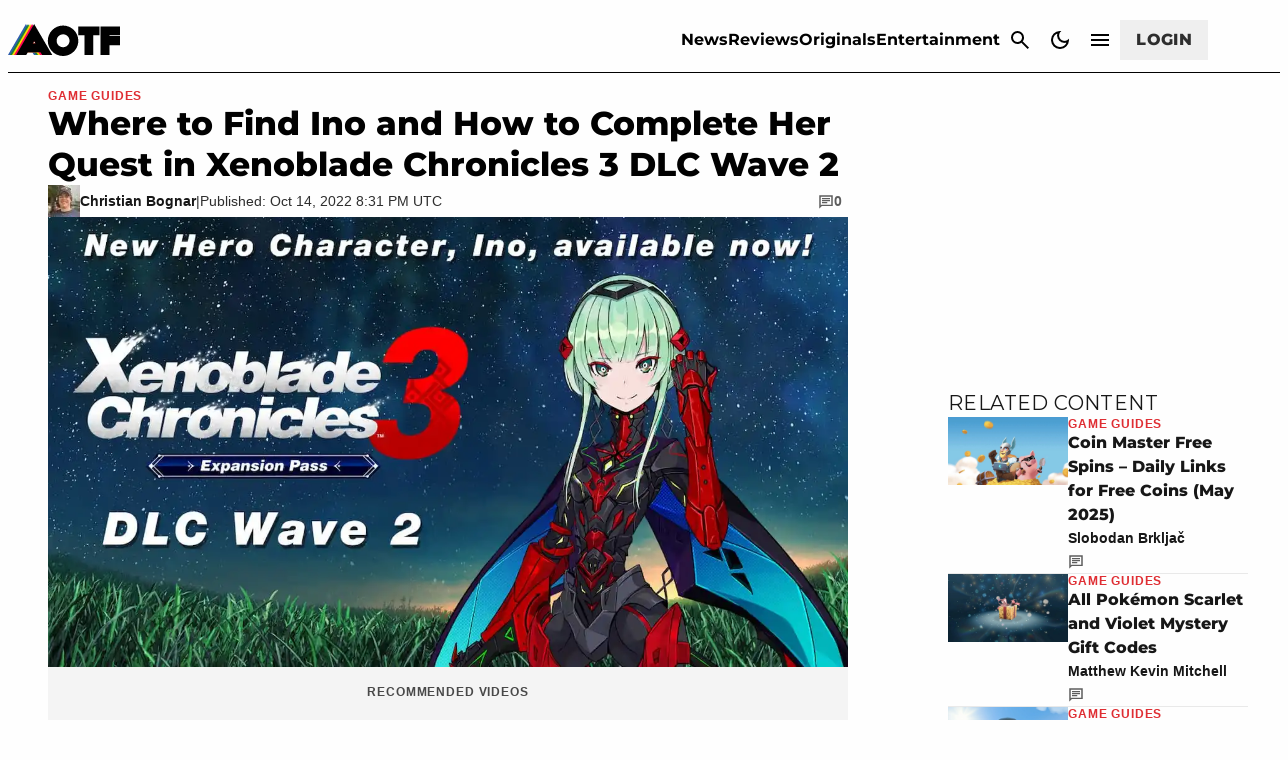

--- FILE ---
content_type: text/css
request_url: https://attackofthefanboy.com/wp-content/plugins/gamurs-wordpress-blocks/build/other-menu/style-index.css?ver=1.1.2
body_size: 443
content:
body.theme-light .wp-block-gamurs-other-menu__logo .logo-light{display:block!important}body.theme-dark .wp-block-gamurs-other-menu__logo .logo-light,body.theme-light .wp-block-gamurs-other-menu__logo .logo-dark{display:none}body.theme-dark .wp-block-gamurs-other-menu__logo .logo-dark{display:block!important}.wp-block-gamurs-other-menu{display:flex;flex-direction:column;gap:var(--wp--custom--spacing--sm);max-width:calc(1px*var(--wp--custom--block--sidebar-container--desktop--max-width));min-width:calc(1px*var(--wp--custom--block--sidebar-container--desktop--min-width));padding:calc(1px*var(--wp--custom--block--sidebar-container--desktop--padding-top)) calc(1px*var(--wp--custom--block--sidebar-container--desktop--padding-right)) calc(1px*var(--wp--custom--block--sidebar-container--desktop--padding-bottom)) calc(1px*var(--wp--custom--block--sidebar-container--desktop--padding-left))}@media(max-width:991px){.wp-block-gamurs-other-menu{max-width:none;min-width:auto;padding:calc(1px*var(--wp--custom--block--sidebar-container--mobile--padding-top)) calc(1px*var(--wp--custom--block--sidebar-container--mobile--padding-right)) calc(1px*var(--wp--custom--block--sidebar-container--mobile--padding-bottom)) calc(1px*var(--wp--custom--block--sidebar-container--mobile--padding-left))}}.wp-block-gamurs-other-menu__logo .logo-dark img,.wp-block-gamurs-other-menu__logo .logo-light img{height:calc(1px*var(--wp--custom--bottom-nav--logo-size--gamurs--height));padding:calc(1px*var(--wp--custom--bottom-nav--logo-size--gamurs--padding-top)) calc(1px*var(--wp--custom--bottom-nav--logo-size--gamurs--padding-right)) calc(1px*var(--wp--custom--bottom-nav--logo-size--gamurs--padding-bottom)) calc(1px*var(--wp--custom--bottom-nav--logo-size--gamurs--padding-left));width:calc(1px*var(--wp--custom--bottom-nav--logo-size--gamurs--width))}.wp-block-gamurs-other-menu__text{color:var(--wp--custom--general-color--body);font-family:var(--wp--custom--general-type--body--font-family);font-size:var(--wp--custom--general-type--body--font-size);font-weight:var(--wp--custom--general-type--body--font-weight);letter-spacing:var(--wp--custom--general-type--body--letter-spacing);line-height:var(--wp--custom--general-type--body--line-height);margin-bottom:var(--wp--custom--general-type--body--paragraph-spacing);-webkit-text-decoration:var(--wp--custom--general-type--body--text-decoration);text-decoration:var(--wp--custom--general-type--body--text-decoration);text-indent:var(--wp--custom--general-type--body--paragraph-indent);text-transform:var(--wp--custom--general-type--body--text-transform)}.wp-block-gamurs-other-menu__menu-items{display:flex;flex-direction:column;gap:var(--wp--custom--spacing--sm)}.wp-block-gamurs-other-menu__menu-items h3{color:var(--wp--custom--general-color--h-3);font-family:var(--wp--custom--general-type--h-3--font-family);font-size:var(--wp--custom--general-type--h-3--font-size);font-weight:var(--wp--custom--general-type--h-3--font-weight);letter-spacing:var(--wp--custom--general-type--h-3--letter-spacing);line-height:var(--wp--custom--general-type--h-3--line-height);margin:0;-webkit-text-decoration:var(--wp--custom--general-type--h-3--text-decoration);text-decoration:var(--wp--custom--general-type--h-3--text-decoration);text-indent:var(--wp--custom--general-type--h-3--paragraph-indent);text-transform:var(--wp--custom--general-type--h-3--text-transform)}.wp-block-gamurs-other-menu__menu-items ul{display:flex;flex-direction:column;gap:var(--wp--custom--spacing--sm);list-style:none;margin:0;padding:0}.wp-block-gamurs-other-menu__menu-items ul li a{font-family:var(--wp--custom--links--type--sm--font-family);font-size:var(--wp--custom--links--type--sm--font-size);font-weight:var(--wp--custom--links--type--sm--font-weight);letter-spacing:var(--wp--custom--links--type--sm--letter-spacing);line-height:var(--wp--custom--links--type--sm--line-height);margin-bottom:var(--wp--custom--links--type--sm--paragraph-spacing);padding:calc(1px*var(--wp--custom--links--container--padding-top)) calc(1px*var(--wp--custom--links--container--padding-right)) calc(1px*var(--wp--custom--links--container--padding-bottom)) calc(1px*var(--wp--custom--links--container--padding-left));-webkit-text-decoration:var(--wp--custom--links--type--sm--text-decoration);text-decoration:var(--wp--custom--links--type--sm--text-decoration);text-indent:var(--wp--custom--links--type--sm--paragraph-indent);text-transform:var(--wp--custom--links--type--sm--text-transform)}.wp-block-gamurs-other-menu__menu-items ul li a,.wp-block-gamurs-other-menu__menu-items ul li a:visited{color:var(--wp--custom--links--tertiary--enabled--color-fg--sm)}.wp-block-gamurs-other-menu__menu-items ul li a:hover{color:var(--wp--custom--links--tertiary--hover--color-fg--sm)}.wp-block-gamurs-other-menu__menu-items ul li a:active{color:var(--wp--custom--links--tertiary--activated--color-fg--sm)}.wp-block-gamurs-other-menu.in-footer .wp-block-gamurs-other-menu__menu-items ul{margin:var(--wp--custom--spacing--sm) 0 var(--wp--custom--spacing--lg) auto}@media(min-width:992px){.wp-block-gamurs-other-menu.in-footer .wp-block-gamurs-other-menu__menu-items ul{-moz-column-gap:30px;column-gap:30px;display:grid;grid-template-columns:repeat(4,auto);text-align:right;width:-moz-fit-content;width:fit-content}}@media(max-width:991px){.wp-block-gamurs-other-menu.in-footer .wp-block-gamurs-other-menu__menu-items ul{display:flex;gap:var(--wp--custom--spacing--sm);text-align:center;width:100%}}.wp-block-gamurs-other-menu.in-footer .wp-block-gamurs-other-menu__menu-items ul li{opacity:.7}.wp-block-gamurs-other-menu.in-footer .wp-block-gamurs-other-menu__menu-items ul li:hover{opacity:1}.wp-block-gamurs-other-menu.in-footer .wp-block-gamurs-other-menu__menu-items ul li:nth-last-child(3){grid-column:span 2}
